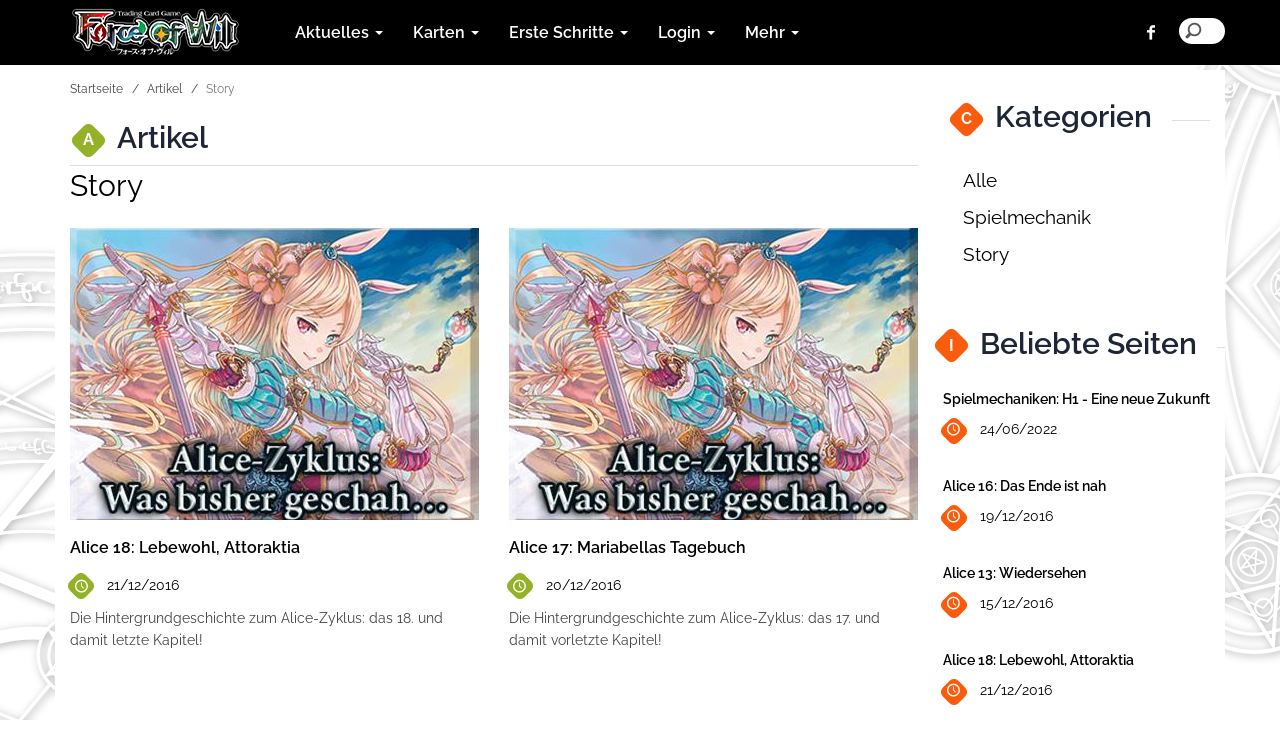

--- FILE ---
content_type: text/html; charset=utf-8
request_url: https://www.fowsystem.com/de/Artikel?s=Story
body_size: 10147
content:

<!DOCTYPE html>
<html lang="fr-fr">
<head>
    <meta charset="utf-8">
    <meta http-equiv="X-UA-Compatible" content="IE=edge">
    <meta name="viewport" content="width=device-width, initial-scale=1">
    <meta name="description">
    <meta name="author" content="Distrib">
    <meta property="og:title" content="https://www.fowsystem.com/de - Artikel" />
    <meta property="og:type" content="website" />
    <meta property="og:image" />
   
    <meta property="og:url" content="https://www.fowsystem.com/de/Artikel?s=Story" />
    <meta property="og:site_name" content="Fowtcg.it" />
    <meta property="og:description" />
    <meta property="fb:app_id" content="823051444386462" />
    <meta name="twitter:widgets:csp" content="on">
    <link rel="apple-touch-icon" sizes="57x57" href="/de/Content/favicon/apple-icon-57x57.png">
    <link rel="apple-touch-icon" sizes="60x60" href="/de/Content/favicon/apple-icon-60x60.png">
    <link rel="apple-touch-icon" sizes="72x72" href="/de/Content/favicon/apple-icon-72x72.png">
    <link rel="apple-touch-icon" sizes="76x76" href="/de/Content/favicon/apple-icon-76x76.png">
    <link rel="apple-touch-icon" sizes="114x114" href="/de/Content/favicon/apple-icon-114x114.png">
    <link rel="apple-touch-icon" sizes="120x120" href="/de/Content/favicon/apple-icon-120x120.png">
    <link rel="apple-touch-icon" sizes="144x144" href="/de/Content/favicon/apple-icon-144x144.png">
    <link rel="apple-touch-icon" sizes="152x152" href="/de/Content/favicon/apple-icon-152x152.png">
    <link rel="apple-touch-icon" sizes="180x180" href="/de/Content/favicon/apple-icon-180x180.png">
    <link rel="icon" type="image/png" sizes="192x192" href="/de/Content/favicon/android-icon-192x192.png">
    <link rel="icon" type="image/png" sizes="32x32" href="/de/Content/favicon/favicon-32x32.png">
    <link rel="icon" type="image/png" sizes="96x96" href="/de/Content/favicon/favicon-96x96.png">
    <link rel="icon" type="image/png" sizes="16x16" href="/de/Content/favicon/favicon-16x16.png">
    <link rel="manifest" href="/de/Content/favicon/manifest.json">
    <link rel="alternate" type="application/atom+xml" title="Feed - https://www.fowsystem.com/de" href="/feed">
    <meta name="msapplication-TileColor" content="#ffffff">
    <meta name="msapplication-TileImage" content="/de/Content/favicon/ms-icon-144x144.png">
    <meta name="theme-color" content="#ffffff">

    <title>https://www.fowsystem.com/de - Artikel</title>

    <!-- Bootstrap core CSS -->
    <link href="/de/Content/cssnew/bootstrap.css" rel="stylesheet">

    <!-- Custom styles for this template -->
    <link href="/de/Content/cssnew/main.css?v=2" rel="stylesheet">
    <link rel="stylesheet" href="/de/Content/cssnew/animation.css"><!--[if IE 7]><link rel="stylesheet" href="css/fontello-ie7.css"><![endif]-->
    <link rel="stylesheet" href="/de/Content/cssnew/fontello.css">
    <link rel="stylesheet" href="/de/Content/cssnew/font-awesome.min.css">
    <link href="https://cdn.datatables.net/1.10.10/css/dataTables.bootstrap.min.css" rel="stylesheet">
    <link rel="stylesheet" type="text/css" href="/de/Content/cssnew/responsive.bootstrap.min.css">
    <link rel="stylesheet" href="/de/Content/cssnew/rrssb.css" />


    <!--<link rel="stylesheet" href="css/youmax.css"/>-->
</head>
<body>
    <div id="fb-root"></div>
    <script>
        (function (d, s, id) {
            var js, fjs = d.getElementsByTagName(s)[0];
            if (d.getElementById(id)) return;
            js = d.createElement(s); js.id = id;
            js.src = "//connect.facebook.net/it_IT/sdk.js#xfbml=1&version=v2.7&appId=1604330499858342";
            fjs.parentNode.insertBefore(js, fjs);
        }(document, 'script', 'facebook-jssdk'));</script>

    <div class="container-fluid headerbar navbar-fixed-top">
        <div class="container clearfix">

            <header>
                <nav class="navbar navbar-default">
                    <div class="row">
                        <div class="navbar-header">
                            <button type="button" class="navbar-toggle collapsed" data-toggle="collapse" data-target="#navbar" aria-expanded="false" aria-controls="navbar">
                                <span class="sr-only">Toggle navigation</span>
                                <span class="icon-bar"></span>
                                <span class="icon-bar"></span>
                                <span class="icon-bar"></span>
                            </button>

                            <a class="navbar-brand" href="https://www.fowsystem.com/de">
                                <img alt="Home Page" src="/de/img/logo_fow_new.jpg">
                            </a>

                        </div>
                        <div id="navbar" class="navbar-collapse collapse">
                            <ul class="nav navbar-nav">



                                <li class="dropdown">
                                    <a href="#" class="dropdown-toggle" data-toggle="dropdown" role="button" aria-haspopup="true" aria-expanded="false">Aktuelles <span class="caret"></span></a>
                                    <ul class="dropdown-menu">
                                        <li><a href="/de/Artikel">Artikel</a></li>
                                        <li><a href="/de/Turnierserien">Turnierserien</a></li>
                                        <li><a href="/de/Produkte">Produkte</a></li>
                                        
                                        <li><a href="/de/Coverage">Coverage</a></li>
                                    </ul>
                                </li>

                                <li class="dropdown">
                                    <a href="#" class="dropdown-toggle" data-toggle="dropdown" role="button" aria-haspopup="true" aria-expanded="false">Karten <span class="caret"></span></a>
                                    <ul class="dropdown-menu">
                                        <li><a href="/de/Kartendatenbank">Kartendatenbank</a></li>

                                        
                                        <li><a href="/de/articles_int?uid=09PtTc5EE0pYoCPhhoOhAQ%3d%3d">Liste der Verbotenen Karten</a></li>
                                    </ul>
                                </li>

                                <li class="dropdown">
                                    <a href="#" class="dropdown-toggle" data-toggle="dropdown" role="button" aria-haspopup="true" aria-expanded="false">Erste Schritte <span class="caret"></span></a>
                                    <ul class="dropdown-menu">
                                        
                                        <li><a href="/de/Geschaefte">OP-Gesch&#228;fte</a></li>
                                        <li><a href="/de/Neu_bei_FOW">Neu bei FOW?</a></li>
                                    </ul>
                                </li>
                                <li class="dropdown">
                                    <a href="#" class="dropdown-toggle" data-toggle="dropdown" role="button" aria-haspopup="true" aria-expanded="false">Login <span class="caret"></span></a>
                                    <ul class="dropdown-menu">
                                        
                                        <li><a href="/de/admin">TO-Login</a></li>
                                        
                                    </ul>
                                </li>
                                <li class="dropdown">
                                    <a href="#" class="dropdown-toggle" data-toggle="dropdown" role="button" aria-haspopup="true" aria-expanded="false">Mehr <span class="caret"></span></a>
                                    <ul class="dropdown-menu">
                                        <li><a href="/de/Download-Bereich">Download-Bereich</a></li>
                                        <li><a href="/de/Datenschutz">Datenschutz</a></li>
                                        <li><a href="/de/impressum">Impressum</a></li>
                                        <li><a href="/de/NUTZUNGSBEDINGUNGEN">Nutzungsbedingungen</a></li>
                                    </ul>
                                </li>
                            </ul>

                            <ul class="nav navbar-nav navbar-right toolbar">

                                <li><a href="https://www.facebook.com/FoWTCGde/" class="demo-icon icon-facebook social-icons"></a></li>
                                
                                
                                <li>
                                    <div class="search-block">
                                        <form action="/de/search" method="get">
                                            <input type="search" placeholder="Inhalte dieser FOW-Onlineplattform durchsuchen" name="t">
                                        </form>
                                    </div>
                                </li>
                            </ul>
                        </div><!--/.nav-collapse -->
                    </div><!--/.container-fluid -->
                </nav>

            </header>

        </div>
    </div>
    
    

<div class="container padnav">
    <div class="row">
        <section class="col-md-9 col-sm-12 section-main-content">




            <ol class="breadcrumb">
                <li><a href="https://www.fowsystem.com/de">Startseite</a></li>
                <li><a href="https://www.fowsystem.com/de/Artikel">Artikel</a></li>
                <li class="active">Story</li>
            </ol>


            <div class="row">
                <section class="col-lg-12 col-md-12 section-block-v1 section-category-list2">
                    <!-- HEADLINE -->
                    <div class="headline-row">
                        <h1 class="section-title caticon sbx"><i>A</i><span Class="articoli"></span>Artikel</h1>
                        <h2>Story</h2>
 
                    </div>
                    <!--mostra solo per mobile-->
                    <div Class="visible-xs sidebar-trending">

                        <h3 Class="section-title sbx">Kategorien</h3>
                        <form method = "get" id="formselect">
                            <SELECT NAME = "s" id="sottocat" Class="form-control">
                                <option value = "" >Alle</option>

                                <option value = "Spielmechanik" >Spielmechanik</Option>


                                <option value = "Story"  selected=&quot;selected&quot; >Story</Option>


                            </SELECT>
                        </form>
                        <br> <br> <br>
                    </div>



                    <!--fine mostra solo per mobile-->




                    <div Class="row thumb-medium-with-content">
                        <div id = "corpoarticoli" >

                            <!-- Post -->
                            <article Class="col-md-6 col-sm-6 col-xs-12 post post-spacer">
                                <a href = "https://www.fowsystem.com/de/Artikel/464/Alice-18-Lebewohl--Attoraktia">
                                    <div Class="entry-header">
                                        <img Class="img-responsive" src="https://www.fowsystem.com/de/thumbnailc?image=/de/Images/QB66WSDoyX2teuzqUMLyaQ==/images/Rubriken/FOW_Rubrikbild_Story_Alice.jpg&Height=292&Width=409&ForceAspect=true" alt="Alice 18: Lebewohl,  Attoraktia">
                                    </div>
                                </a>
                                <div Class="post-txt" style="min-height:180px;">
                                    <h3> <a href = "https://www.fowsystem.com/de/Artikel/464/Alice-18-Lebewohl--Attoraktia" Class="title">Alice 18: Lebewohl,  Attoraktia</a></h3>
                                    <a href = "https://www.fowsystem.com/de/Artikel/464/Alice-18-Lebewohl--Attoraktia" Class="caticon icon-space-medium"><i Class="icon-clock"></i><span Class="articoli"></span>21/12/2016</a>
                                    <p Class="hidden-xs">Die Hintergrundgeschichte zum Alice-Zyklus: das 18. und damit letzte Kapitel!
</p>
                                </div>
                            </article>

                            <!-- Post -->
                            <article Class="col-md-6 col-sm-6 col-xs-12 post post-spacer">
                                <a href = "https://www.fowsystem.com/de/Artikel/456/Alice-17-Mariabellas-Tagebuch">
                                    <div Class="entry-header">
                                        <img Class="img-responsive" src="https://www.fowsystem.com/de/thumbnailc?image=/de/Images/QB66WSDoyX2teuzqUMLyaQ==/images/Rubriken/FOW_Rubrikbild_Story_Alice.jpg&Height=292&Width=409&ForceAspect=true" alt="Alice 17: Mariabellas Tagebuch">
                                    </div>
                                </a>
                                <div Class="post-txt" style="min-height:180px;">
                                    <h3> <a href = "https://www.fowsystem.com/de/Artikel/456/Alice-17-Mariabellas-Tagebuch" Class="title">Alice 17: Mariabellas Tagebuch</a></h3>
                                    <a href = "https://www.fowsystem.com/de/Artikel/456/Alice-17-Mariabellas-Tagebuch" Class="caticon icon-space-medium"><i Class="icon-clock"></i><span Class="articoli"></span>20/12/2016</a>
                                    <p Class="hidden-xs">Die Hintergrundgeschichte zum Alice-Zyklus: das 17. und damit vorletzte Kapitel!
</p>
                                </div>
                            </article>

                            <!-- Post -->
                            <article Class="col-md-6 col-sm-6 col-xs-12 post post-spacer">
                                <a href = "https://www.fowsystem.com/de/Artikel/452/Alice-16-Das-Ende-ist-nah">
                                    <div Class="entry-header">
                                        <img Class="img-responsive" src="https://www.fowsystem.com/de/thumbnailc?image=/de/Images/QB66WSDoyX2teuzqUMLyaQ==/images/Rubriken/FOW_Rubrikbild_Story_Alice.jpg&Height=292&Width=409&ForceAspect=true" alt="Alice 16: Das Ende ist nah">
                                    </div>
                                </a>
                                <div Class="post-txt" style="min-height:180px;">
                                    <h3> <a href = "https://www.fowsystem.com/de/Artikel/452/Alice-16-Das-Ende-ist-nah" Class="title">Alice 16: Das Ende ist nah</a></h3>
                                    <a href = "https://www.fowsystem.com/de/Artikel/452/Alice-16-Das-Ende-ist-nah" Class="caticon icon-space-medium"><i Class="icon-clock"></i><span Class="articoli"></span>19/12/2016</a>
                                    <p Class="hidden-xs">Die Hintergrundgeschichte zum Alice-Zyklus: das 16. Kapitel!
</p>
                                </div>
                            </article>

                            <!-- Post -->
                            <article Class="col-md-6 col-sm-6 col-xs-12 post post-spacer">
                                <a href = "https://www.fowsystem.com/de/Artikel/451/Alice-15-Zusammenbruch">
                                    <div Class="entry-header">
                                        <img Class="img-responsive" src="https://www.fowsystem.com/de/thumbnailc?image=/de/Images/QB66WSDoyX2teuzqUMLyaQ==/images/Rubriken/FOW_Rubrikbild_Story_Alice.jpg&Height=292&Width=409&ForceAspect=true" alt="Alice 15: Zusammenbruch">
                                    </div>
                                </a>
                                <div Class="post-txt" style="min-height:180px;">
                                    <h3> <a href = "https://www.fowsystem.com/de/Artikel/451/Alice-15-Zusammenbruch" Class="title">Alice 15: Zusammenbruch</a></h3>
                                    <a href = "https://www.fowsystem.com/de/Artikel/451/Alice-15-Zusammenbruch" Class="caticon icon-space-medium"><i Class="icon-clock"></i><span Class="articoli"></span>18/12/2016</a>
                                    <p Class="hidden-xs">Die Hintergrundgeschichte zum Alice-Zyklus: das 15. Kapitel!
</p>
                                </div>
                            </article>

                            <!-- Post -->
                            <article Class="col-md-6 col-sm-6 col-xs-12 post post-spacer">
                                <a href = "https://www.fowsystem.com/de/Artikel/450/Alice-14-Die-Schlacht-beginnt">
                                    <div Class="entry-header">
                                        <img Class="img-responsive" src="https://www.fowsystem.com/de/thumbnailc?image=/de/Images/QB66WSDoyX2teuzqUMLyaQ==/images/Rubriken/FOW_Rubrikbild_Story_Alice.jpg&Height=292&Width=409&ForceAspect=true" alt="Alice 14: Die Schlacht beginnt">
                                    </div>
                                </a>
                                <div Class="post-txt" style="min-height:180px;">
                                    <h3> <a href = "https://www.fowsystem.com/de/Artikel/450/Alice-14-Die-Schlacht-beginnt" Class="title">Alice 14: Die Schlacht beginnt</a></h3>
                                    <a href = "https://www.fowsystem.com/de/Artikel/450/Alice-14-Die-Schlacht-beginnt" Class="caticon icon-space-medium"><i Class="icon-clock"></i><span Class="articoli"></span>17/12/2016</a>
                                    <p Class="hidden-xs">Die Hintergrundgeschichte zum Alice-Zyklus: das 14. Kapitel!
</p>
                                </div>
                            </article>

                            <!-- Post -->
                            <article Class="col-md-6 col-sm-6 col-xs-12 post post-spacer">
                                <a href = "https://www.fowsystem.com/de/Artikel/279/Alice-13-Wiedersehen">
                                    <div Class="entry-header">
                                        <img Class="img-responsive" src="https://www.fowsystem.com/de/thumbnailc?image=/de/Images/QB66WSDoyX2teuzqUMLyaQ==/images/Rubriken/FOW_Rubrikbild_Story_Alice.jpg&Height=292&Width=409&ForceAspect=true" alt="Alice 13: Wiedersehen">
                                    </div>
                                </a>
                                <div Class="post-txt" style="min-height:180px;">
                                    <h3> <a href = "https://www.fowsystem.com/de/Artikel/279/Alice-13-Wiedersehen" Class="title">Alice 13: Wiedersehen</a></h3>
                                    <a href = "https://www.fowsystem.com/de/Artikel/279/Alice-13-Wiedersehen" Class="caticon icon-space-medium"><i Class="icon-clock"></i><span Class="articoli"></span>15/12/2016</a>
                                    <p Class="hidden-xs">Die Hintergrundgeschichte zum Alice-Zyklus: das 13. Kapitel!
</p>
                                </div>
                            </article>

                            <!-- Post -->
                            <article Class="col-md-6 col-sm-6 col-xs-12 post post-spacer">
                                <a href = "https://www.fowsystem.com/de/Artikel/278/Alice-12-Befreiung">
                                    <div Class="entry-header">
                                        <img Class="img-responsive" src="https://www.fowsystem.com/de/thumbnailc?image=/de/Images/QB66WSDoyX2teuzqUMLyaQ==/images/Rubriken/FOW_Rubrikbild_Story_Alice.jpg&Height=292&Width=409&ForceAspect=true" alt="Alice 12: Befreiung">
                                    </div>
                                </a>
                                <div Class="post-txt" style="min-height:180px;">
                                    <h3> <a href = "https://www.fowsystem.com/de/Artikel/278/Alice-12-Befreiung" Class="title">Alice 12: Befreiung</a></h3>
                                    <a href = "https://www.fowsystem.com/de/Artikel/278/Alice-12-Befreiung" Class="caticon icon-space-medium"><i Class="icon-clock"></i><span Class="articoli"></span>15/12/2016</a>
                                    <p Class="hidden-xs">Die Hintergrundgeschichte zum Alice-Zyklus: das 12. Kapitel!
</p>
                                </div>
                            </article>

                            <!-- Post -->
                            <article Class="col-md-6 col-sm-6 col-xs-12 post post-spacer">
                                <a href = "https://www.fowsystem.com/de/Artikel/277/Alice-11-Bedenken">
                                    <div Class="entry-header">
                                        <img Class="img-responsive" src="https://www.fowsystem.com/de/thumbnailc?image=/de/Images/QB66WSDoyX2teuzqUMLyaQ==/images/Rubriken/FOW_Rubrikbild_Story_Alice.jpg&Height=292&Width=409&ForceAspect=true" alt="Alice 11: Bedenken">
                                    </div>
                                </a>
                                <div Class="post-txt" style="min-height:180px;">
                                    <h3> <a href = "https://www.fowsystem.com/de/Artikel/277/Alice-11-Bedenken" Class="title">Alice 11: Bedenken</a></h3>
                                    <a href = "https://www.fowsystem.com/de/Artikel/277/Alice-11-Bedenken" Class="caticon icon-space-medium"><i Class="icon-clock"></i><span Class="articoli"></span>15/12/2016</a>
                                    <p Class="hidden-xs">Die Hintergrundgeschichte zum Alice-Zyklus: das 11. Kapitel!
</p>
                                </div>
                            </article>

                            <!-- Post -->
                            <article Class="col-md-6 col-sm-6 col-xs-12 post post-spacer">
                                <a href = "https://www.fowsystem.com/de/Artikel/60/Alice-10-Eine-Begegnung-von-Licht-und-Schatten">
                                    <div Class="entry-header">
                                        <img Class="img-responsive" src="https://www.fowsystem.com/de/thumbnailc?image=/de/Images/QB66WSDoyX2teuzqUMLyaQ==/images/Rubriken/FOW_Rubrikbild_Story_Alice.jpg&Height=292&Width=409&ForceAspect=true" alt="Alice 10: Eine Begegnung von Licht und Schatten">
                                    </div>
                                </a>
                                <div Class="post-txt" style="min-height:180px;">
                                    <h3> <a href = "https://www.fowsystem.com/de/Artikel/60/Alice-10-Eine-Begegnung-von-Licht-und-Schatten" Class="title">Alice 10: Eine Begegnung von Licht und Schatten</a></h3>
                                    <a href = "https://www.fowsystem.com/de/Artikel/60/Alice-10-Eine-Begegnung-von-Licht-und-Schatten" Class="caticon icon-space-medium"><i Class="icon-clock"></i><span Class="articoli"></span>15/11/2016</a>
                                    <p Class="hidden-xs">Die Hintergrundgeschichte zum Alice-Zyklus: das 10. Kapitel!
</p>
                                </div>
                            </article>

                            <!-- Post -->
                            <article Class="col-md-6 col-sm-6 col-xs-12 post post-spacer">
                                <a href = "https://www.fowsystem.com/de/Artikel/59/Alice-9-Shions-Gebrll">
                                    <div Class="entry-header">
                                        <img Class="img-responsive" src="https://www.fowsystem.com/de/thumbnailc?image=/de/Images/QB66WSDoyX2teuzqUMLyaQ==/images/Rubriken/FOW_Rubrikbild_Story_Alice.jpg&Height=292&Width=409&ForceAspect=true" alt="Alice 9: Shions Gebr&#252;ll">
                                    </div>
                                </a>
                                <div Class="post-txt" style="min-height:180px;">
                                    <h3> <a href = "https://www.fowsystem.com/de/Artikel/59/Alice-9-Shions-Gebrll" Class="title">Alice 9: Shions Gebr&#252;ll</a></h3>
                                    <a href = "https://www.fowsystem.com/de/Artikel/59/Alice-9-Shions-Gebrll" Class="caticon icon-space-medium"><i Class="icon-clock"></i><span Class="articoli"></span>08/11/2016</a>
                                    <p Class="hidden-xs">Die Hintergrundgeschichte zum Alice-Zyklus: das 9. Kapitel!
</p>
                                </div>
                            </article>

                            <!-- Post -->
                            <article Class="col-md-6 col-sm-6 col-xs-12 post post-spacer">
                                <a href = "https://www.fowsystem.com/de/Artikel/58/Alice-8-Shion-und-Valentina">
                                    <div Class="entry-header">
                                        <img Class="img-responsive" src="https://www.fowsystem.com/de/thumbnailc?image=/de/Images/QB66WSDoyX2teuzqUMLyaQ==/images/Rubriken/FOW_Rubrikbild_Story_Alice.jpg&Height=292&Width=409&ForceAspect=true" alt="Alice 8: Shion und Valentina">
                                    </div>
                                </a>
                                <div Class="post-txt" style="min-height:180px;">
                                    <h3> <a href = "https://www.fowsystem.com/de/Artikel/58/Alice-8-Shion-und-Valentina" Class="title">Alice 8: Shion und Valentina</a></h3>
                                    <a href = "https://www.fowsystem.com/de/Artikel/58/Alice-8-Shion-und-Valentina" Class="caticon icon-space-medium"><i Class="icon-clock"></i><span Class="articoli"></span>01/11/2016</a>
                                    <p Class="hidden-xs">Die Hintergrundgeschichte zum Alice-Zyklus: das 8. Kapitel!
</p>
                                </div>
                            </article>

                            <!-- Post -->
                            <article Class="col-md-6 col-sm-6 col-xs-12 post post-spacer">
                                <a href = "https://www.fowsystem.com/de/Artikel/57/Alice-7-Pricia-und-Maribel">
                                    <div Class="entry-header">
                                        <img Class="img-responsive" src="https://www.fowsystem.com/de/thumbnailc?image=/de/Images/QB66WSDoyX2teuzqUMLyaQ==/images/Rubriken/FOW_Rubrikbild_Story_Alice.jpg&Height=292&Width=409&ForceAspect=true" alt="Alice 7: Pricia und Maribel">
                                    </div>
                                </a>
                                <div Class="post-txt" style="min-height:180px;">
                                    <h3> <a href = "https://www.fowsystem.com/de/Artikel/57/Alice-7-Pricia-und-Maribel" Class="title">Alice 7: Pricia und Maribel</a></h3>
                                    <a href = "https://www.fowsystem.com/de/Artikel/57/Alice-7-Pricia-und-Maribel" Class="caticon icon-space-medium"><i Class="icon-clock"></i><span Class="articoli"></span>02/06/2016</a>
                                    <p Class="hidden-xs">Die Hintergrundgeschichte zum Alice-Zyklus: das&nbsp;7. Kapitel!
</p>
                                </div>
                            </article>

                            <!-- Post -->
                            <article Class="col-md-6 col-sm-6 col-xs-12 post post-spacer">
                                <a href = "https://www.fowsystem.com/de/Artikel/56/Alice-6-Erwachen">
                                    <div Class="entry-header">
                                        <img Class="img-responsive" src="https://www.fowsystem.com/de/thumbnailc?image=/de/Images/QB66WSDoyX2teuzqUMLyaQ==/images/Rubriken/FOW_Rubrikbild_Story_Alice.jpg&Height=292&Width=409&ForceAspect=true" alt="Alice 6: Erwachen">
                                    </div>
                                </a>
                                <div Class="post-txt" style="min-height:180px;">
                                    <h3> <a href = "https://www.fowsystem.com/de/Artikel/56/Alice-6-Erwachen" Class="title">Alice 6: Erwachen</a></h3>
                                    <a href = "https://www.fowsystem.com/de/Artikel/56/Alice-6-Erwachen" Class="caticon icon-space-medium"><i Class="icon-clock"></i><span Class="articoli"></span>01/06/2016</a>
                                    <p Class="hidden-xs">Die Hintergrundgeschichte zum Alice-Zyklus: das 6. Kapitel!
</p>
                                </div>
                            </article>

                            <!-- Post -->
                            <article Class="col-md-6 col-sm-6 col-xs-12 post post-spacer">
                                <a href = "https://www.fowsystem.com/de/Artikel/55/Alice-5-Hungrige-Schatten">
                                    <div Class="entry-header">
                                        <img Class="img-responsive" src="https://www.fowsystem.com/de/thumbnailc?image=/de/Images/QB66WSDoyX2teuzqUMLyaQ==/images/Rubriken/FOW_Rubrikbild_Story_Alice.jpg&Height=292&Width=409&ForceAspect=true" alt="Alice 5: Hungrige Schatten">
                                    </div>
                                </a>
                                <div Class="post-txt" style="min-height:180px;">
                                    <h3> <a href = "https://www.fowsystem.com/de/Artikel/55/Alice-5-Hungrige-Schatten" Class="title">Alice 5: Hungrige Schatten</a></h3>
                                    <a href = "https://www.fowsystem.com/de/Artikel/55/Alice-5-Hungrige-Schatten" Class="caticon icon-space-medium"><i Class="icon-clock"></i><span Class="articoli"></span>05/05/2016</a>
                                    <p Class="hidden-xs">Die Hintergrundgeschichte zum Alice-Zyklus: das 5. Kapitel!
</p>
                                </div>
                            </article>

                            <!-- Post -->
                            <article Class="col-md-6 col-sm-6 col-xs-12 post post-spacer">
                                <a href = "https://www.fowsystem.com/de/Artikel/54/Alice-4-Blazer-Rckkehr">
                                    <div Class="entry-header">
                                        <img Class="img-responsive" src="https://www.fowsystem.com/de/thumbnailc?image=/de/Images/QB66WSDoyX2teuzqUMLyaQ==/images/Rubriken/FOW_Rubrikbild_Story_Alice.jpg&Height=292&Width=409&ForceAspect=true" alt="Alice 4: Blazer R&#252;ckkehr">
                                    </div>
                                </a>
                                <div Class="post-txt" style="min-height:180px;">
                                    <h3> <a href = "https://www.fowsystem.com/de/Artikel/54/Alice-4-Blazer-Rckkehr" Class="title">Alice 4: Blazer R&#252;ckkehr</a></h3>
                                    <a href = "https://www.fowsystem.com/de/Artikel/54/Alice-4-Blazer-Rckkehr" Class="caticon icon-space-medium"><i Class="icon-clock"></i><span Class="articoli"></span>04/05/2016</a>
                                    <p Class="hidden-xs">Die Hintergrundgeschichte zum Alice-Zyklus: das 4. Kapitel!
</p>
                                </div>
                            </article>

                            <!-- Post -->
                            <article Class="col-md-6 col-sm-6 col-xs-12 post post-spacer">
                                <a href = "https://www.fowsystem.com/de/Artikel/53/Alice-3-Die-Einberufung-der-Versammlung">
                                    <div Class="entry-header">
                                        <img Class="img-responsive" src="https://www.fowsystem.com/de/thumbnailc?image=/de/Images/QB66WSDoyX2teuzqUMLyaQ==/images/Rubriken/FOW_Rubrikbild_Story_Alice.jpg&Height=292&Width=409&ForceAspect=true" alt="Alice 3: Die Einberufung der Versammlung">
                                    </div>
                                </a>
                                <div Class="post-txt" style="min-height:180px;">
                                    <h3> <a href = "https://www.fowsystem.com/de/Artikel/53/Alice-3-Die-Einberufung-der-Versammlung" Class="title">Alice 3: Die Einberufung der Versammlung</a></h3>
                                    <a href = "https://www.fowsystem.com/de/Artikel/53/Alice-3-Die-Einberufung-der-Versammlung" Class="caticon icon-space-medium"><i Class="icon-clock"></i><span Class="articoli"></span>03/05/2016</a>
                                    <p Class="hidden-xs">Die Hintergrundgeschichte zum Alice-Zyklus: das 3. Kapitel!
</p>
                                </div>
                            </article>

                            <!-- Post -->
                            <article Class="col-md-6 col-sm-6 col-xs-12 post post-spacer">
                                <a href = "https://www.fowsystem.com/de/Artikel/52/Alice-2-Shangri-La-Paradies-im-Ozean">
                                    <div Class="entry-header">
                                        <img Class="img-responsive" src="https://www.fowsystem.com/de/thumbnailc?image=/de/Images/QB66WSDoyX2teuzqUMLyaQ==/images/Rubriken/FOW_Rubrikbild_Story_Alice.jpg&Height=292&Width=409&ForceAspect=true" alt="Alice 2: Shangri-La, Paradies im Ozean">
                                    </div>
                                </a>
                                <div Class="post-txt" style="min-height:180px;">
                                    <h3> <a href = "https://www.fowsystem.com/de/Artikel/52/Alice-2-Shangri-La-Paradies-im-Ozean" Class="title">Alice 2: Shangri-La, Paradies im Ozean</a></h3>
                                    <a href = "https://www.fowsystem.com/de/Artikel/52/Alice-2-Shangri-La-Paradies-im-Ozean" Class="caticon icon-space-medium"><i Class="icon-clock"></i><span Class="articoli"></span>02/05/2016</a>
                                    <p Class="hidden-xs">Die Hintergrundgeschichte zum Alice-Zyklus: das 2. Kapitel!
</p>
                                </div>
                            </article>

                            <!-- Post -->
                            <article Class="col-md-6 col-sm-6 col-xs-12 post post-spacer">
                                <a href = "https://www.fowsystem.com/de/Artikel/51/Alice-1-Faria-und-das-mysterise-Mdchen">
                                    <div Class="entry-header">
                                        <img Class="img-responsive" src="https://www.fowsystem.com/de/thumbnailc?image=/de/Images/QB66WSDoyX2teuzqUMLyaQ==/images/Rubriken/FOW_Rubrikbild_Story_Alice.jpg&Height=292&Width=409&ForceAspect=true" alt="Alice 1: Faria und das mysteri&#246;se M&#228;dchen">
                                    </div>
                                </a>
                                <div Class="post-txt" style="min-height:180px;">
                                    <h3> <a href = "https://www.fowsystem.com/de/Artikel/51/Alice-1-Faria-und-das-mysterise-Mdchen" Class="title">Alice 1: Faria und das mysteri&#246;se M&#228;dchen</a></h3>
                                    <a href = "https://www.fowsystem.com/de/Artikel/51/Alice-1-Faria-und-das-mysterise-Mdchen" Class="caticon icon-space-medium"><i Class="icon-clock"></i><span Class="articoli"></span>01/05/2016</a>
                                    <p Class="hidden-xs">Die Hintergrundgeschichte zum Alice-Zyklus: das 1. Kapitel!
</p>
                                </div>
                            </article>

                            <!-- Post -->
                            <article Class="col-md-6 col-sm-6 col-xs-12 post post-spacer">
                                <a href = "https://www.fowsystem.com/de/Artikel/49/Kapitel-13-Das-Schicksal-nimmt-seinen-Lauf">
                                    <div Class="entry-header">
                                        <img Class="img-responsive" src="https://www.fowsystem.com/de/thumbnailc?image=/de/Images/QB66WSDoyX2teuzqUMLyaQ==/images/Rubriken/FOW_Rubrikbild_Story_Grimm.jpg&Height=292&Width=409&ForceAspect=true" alt="Kapitel 13: Das Schicksal nimmt seinen Lauf">
                                    </div>
                                </a>
                                <div Class="post-txt" style="min-height:180px;">
                                    <h3> <a href = "https://www.fowsystem.com/de/Artikel/49/Kapitel-13-Das-Schicksal-nimmt-seinen-Lauf" Class="title">Kapitel 13: Das Schicksal nimmt seinen Lauf</a></h3>
                                    <a href = "https://www.fowsystem.com/de/Artikel/49/Kapitel-13-Das-Schicksal-nimmt-seinen-Lauf" Class="caticon icon-space-medium"><i Class="icon-clock"></i><span Class="articoli"></span>13/03/2016</a>
                                    <p Class="hidden-xs">Die Hintergrundgeschichte zum Grimm-Zyklus: das letzte Kapitel!
</p>
                                </div>
                            </article>

                            <!-- Post -->
                            <article Class="col-md-6 col-sm-6 col-xs-12 post post-spacer">
                                <a href = "https://www.fowsystem.com/de/Artikel/48/Kapitel-12-Scheherazades-letzte-Nacht">
                                    <div Class="entry-header">
                                        <img Class="img-responsive" src="https://www.fowsystem.com/de/thumbnailc?image=/de/Images/QB66WSDoyX2teuzqUMLyaQ==/images/Rubriken/FOW_Rubrikbild_Story_Grimm.jpg&Height=292&Width=409&ForceAspect=true" alt="Kapitel 12: Scheherazades letzte Nacht">
                                    </div>
                                </a>
                                <div Class="post-txt" style="min-height:180px;">
                                    <h3> <a href = "https://www.fowsystem.com/de/Artikel/48/Kapitel-12-Scheherazades-letzte-Nacht" Class="title">Kapitel 12: Scheherazades letzte Nacht</a></h3>
                                    <a href = "https://www.fowsystem.com/de/Artikel/48/Kapitel-12-Scheherazades-letzte-Nacht" Class="caticon icon-space-medium"><i Class="icon-clock"></i><span Class="articoli"></span>12/03/2016</a>
                                    <p Class="hidden-xs">Die Hintergrundgeschichte zum Grimm-Zyklus: das vorletzte Kapitel!
</p>
                                </div>
                            </article>

                            <!-- Post -->
                            <article Class="col-md-6 col-sm-6 col-xs-12 post post-spacer">
                                <a href = "https://www.fowsystem.com/de/Artikel/47/Kapitel-11-Ritual-der-Jahrtausende">
                                    <div Class="entry-header">
                                        <img Class="img-responsive" src="https://www.fowsystem.com/de/thumbnailc?image=/de/Images/QB66WSDoyX2teuzqUMLyaQ==/images/Rubriken/FOW_Rubrikbild_Story_Grimm.jpg&Height=292&Width=409&ForceAspect=true" alt="Kapitel 11: Ritual der Jahrtausende">
                                    </div>
                                </a>
                                <div Class="post-txt" style="min-height:180px;">
                                    <h3> <a href = "https://www.fowsystem.com/de/Artikel/47/Kapitel-11-Ritual-der-Jahrtausende" Class="title">Kapitel 11: Ritual der Jahrtausende</a></h3>
                                    <a href = "https://www.fowsystem.com/de/Artikel/47/Kapitel-11-Ritual-der-Jahrtausende" Class="caticon icon-space-medium"><i Class="icon-clock"></i><span Class="articoli"></span>11/03/2016</a>
                                    <p Class="hidden-xs">Die Hintergrundgeschichte zum Grimm-Zyklus: das 11. Kapitel!
</p>
                                </div>
                            </article>

                            <!-- Post -->
                            <article Class="col-md-6 col-sm-6 col-xs-12 post post-spacer">
                                <a href = "https://www.fowsystem.com/de/Artikel/46/Kapitel-10-Scheherazades-dritte-Nacht">
                                    <div Class="entry-header">
                                        <img Class="img-responsive" src="https://www.fowsystem.com/de/thumbnailc?image=/de/Images/QB66WSDoyX2teuzqUMLyaQ==/images/Rubriken/FOW_Rubrikbild_Story_Grimm.jpg&Height=292&Width=409&ForceAspect=true" alt="Kapitel 10: Scheherazades dritte Nacht">
                                    </div>
                                </a>
                                <div Class="post-txt" style="min-height:180px;">
                                    <h3> <a href = "https://www.fowsystem.com/de/Artikel/46/Kapitel-10-Scheherazades-dritte-Nacht" Class="title">Kapitel 10: Scheherazades dritte Nacht</a></h3>
                                    <a href = "https://www.fowsystem.com/de/Artikel/46/Kapitel-10-Scheherazades-dritte-Nacht" Class="caticon icon-space-medium"><i Class="icon-clock"></i><span Class="articoli"></span>10/03/2016</a>
                                    <p Class="hidden-xs">Die Hintergrundgeschichte zum Grimm-Zyklus: das 10. Kapitel!
</p>
                                </div>
                            </article>

                            <!-- Post -->
                            <article Class="col-md-6 col-sm-6 col-xs-12 post post-spacer">
                                <a href = "https://www.fowsystem.com/de/Artikel/45/Kapitel-9-Scheherazades-zweite-Nacht">
                                    <div Class="entry-header">
                                        <img Class="img-responsive" src="https://www.fowsystem.com/de/thumbnailc?image=/de/Images/QB66WSDoyX2teuzqUMLyaQ==/images/Rubriken/FOW_Rubrikbild_Story_Grimm.jpg&Height=292&Width=409&ForceAspect=true" alt="Kapitel 9: Scheherazades zweite Nacht">
                                    </div>
                                </a>
                                <div Class="post-txt" style="min-height:180px;">
                                    <h3> <a href = "https://www.fowsystem.com/de/Artikel/45/Kapitel-9-Scheherazades-zweite-Nacht" Class="title">Kapitel 9: Scheherazades zweite Nacht</a></h3>
                                    <a href = "https://www.fowsystem.com/de/Artikel/45/Kapitel-9-Scheherazades-zweite-Nacht" Class="caticon icon-space-medium"><i Class="icon-clock"></i><span Class="articoli"></span>09/03/2016</a>
                                    <p Class="hidden-xs">Die Hintergrundgeschichte zum Grimm-Zyklus: das 9. Kapitel!
</p>
                                </div>
                            </article>

                            <!-- Post -->
                            <article Class="col-md-6 col-sm-6 col-xs-12 post post-spacer">
                                <a href = "https://www.fowsystem.com/de/Artikel/44/Kapitel-8-Scheherazades-erste-Nacht">
                                    <div Class="entry-header">
                                        <img Class="img-responsive" src="https://www.fowsystem.com/de/thumbnailc?image=/de/Images/QB66WSDoyX2teuzqUMLyaQ==/images/Rubriken/FOW_Rubrikbild_Story_Grimm.jpg&Height=292&Width=409&ForceAspect=true" alt="Kapitel 8: Scheherazades erste Nacht">
                                    </div>
                                </a>
                                <div Class="post-txt" style="min-height:180px;">
                                    <h3> <a href = "https://www.fowsystem.com/de/Artikel/44/Kapitel-8-Scheherazades-erste-Nacht" Class="title">Kapitel 8: Scheherazades erste Nacht</a></h3>
                                    <a href = "https://www.fowsystem.com/de/Artikel/44/Kapitel-8-Scheherazades-erste-Nacht" Class="caticon icon-space-medium"><i Class="icon-clock"></i><span Class="articoli"></span>08/03/2016</a>
                                    <p Class="hidden-xs">Die Hintergrundgeschichte zum Grimm-Zyklus: das 8. Kapitel!
</p>
                                </div>
                            </article>

                            <!-- Post -->
                            <article Class="col-md-6 col-sm-6 col-xs-12 post post-spacer">
                                <a href = "https://www.fowsystem.com/de/Artikel/43/Kapitel-7-Alice-im-Wunderland---Epilog">
                                    <div Class="entry-header">
                                        <img Class="img-responsive" src="https://www.fowsystem.com/de/thumbnailc?image=/de/Images/QB66WSDoyX2teuzqUMLyaQ==/images/Rubriken/FOW_Rubrikbild_Story_Grimm.jpg&Height=292&Width=409&ForceAspect=true" alt="Kapitel 7: Alice im Wunderland - Epilog">
                                    </div>
                                </a>
                                <div Class="post-txt" style="min-height:180px;">
                                    <h3> <a href = "https://www.fowsystem.com/de/Artikel/43/Kapitel-7-Alice-im-Wunderland---Epilog" Class="title">Kapitel 7: Alice im Wunderland - Epilog</a></h3>
                                    <a href = "https://www.fowsystem.com/de/Artikel/43/Kapitel-7-Alice-im-Wunderland---Epilog" Class="caticon icon-space-medium"><i Class="icon-clock"></i><span Class="articoli"></span>07/03/2016</a>
                                    <p Class="hidden-xs">Die Hintergrundgeschichte zum Grimm-Zyklus: das 7. Kapitel!
</p>
                                </div>
                            </article>

                            <!-- Post -->
                            <article Class="col-md-6 col-sm-6 col-xs-12 post post-spacer">
                                <a href = "https://www.fowsystem.com/de/Artikel/42/Kapitel-6-Kleiner-Schrecken-Falscher-Blutmond">
                                    <div Class="entry-header">
                                        <img Class="img-responsive" src="https://www.fowsystem.com/de/thumbnailc?image=/de/Images/QB66WSDoyX2teuzqUMLyaQ==/images/Rubriken/FOW_Rubrikbild_Story_Grimm.jpg&Height=292&Width=409&ForceAspect=true" alt="Kapitel 6: Kleiner Schrecken, Falscher Blutmond">
                                    </div>
                                </a>
                                <div Class="post-txt" style="min-height:180px;">
                                    <h3> <a href = "https://www.fowsystem.com/de/Artikel/42/Kapitel-6-Kleiner-Schrecken-Falscher-Blutmond" Class="title">Kapitel 6: Kleiner Schrecken, Falscher Blutmond</a></h3>
                                    <a href = "https://www.fowsystem.com/de/Artikel/42/Kapitel-6-Kleiner-Schrecken-Falscher-Blutmond" Class="caticon icon-space-medium"><i Class="icon-clock"></i><span Class="articoli"></span>06/03/2016</a>
                                    <p Class="hidden-xs">Die Hintergrundgeschichte zum Grimm-Zyklus: das 6. Kapitel!
</p>
                                </div>
                            </article>

                            <!-- Post -->
                            <article Class="col-md-6 col-sm-6 col-xs-12 post post-spacer">
                                <a href = "https://www.fowsystem.com/de/Artikel/41/Kapitel-5-Karmesinrotes-Mdchen-im-Himmel">
                                    <div Class="entry-header">
                                        <img Class="img-responsive" src="https://www.fowsystem.com/de/thumbnailc?image=/de/Images/QB66WSDoyX2teuzqUMLyaQ==/images/Rubriken/FOW_Rubrikbild_Story_Grimm.jpg&Height=292&Width=409&ForceAspect=true" alt="Kapitel 5: Karmesinrotes M&#228;dchen im Himmel">
                                    </div>
                                </a>
                                <div Class="post-txt" style="min-height:180px;">
                                    <h3> <a href = "https://www.fowsystem.com/de/Artikel/41/Kapitel-5-Karmesinrotes-Mdchen-im-Himmel" Class="title">Kapitel 5: Karmesinrotes M&#228;dchen im Himmel</a></h3>
                                    <a href = "https://www.fowsystem.com/de/Artikel/41/Kapitel-5-Karmesinrotes-Mdchen-im-Himmel" Class="caticon icon-space-medium"><i Class="icon-clock"></i><span Class="articoli"></span>05/03/2016</a>
                                    <p Class="hidden-xs">Die Hintergrundgeschichte zum Grimm-Zyklus: das 5. Kapitel!
</p>
                                </div>
                            </article>

                            <!-- Post -->
                            <article Class="col-md-6 col-sm-6 col-xs-12 post post-spacer">
                                <a href = "https://www.fowsystem.com/de/Artikel/40/Kapitel-4-Lumia">
                                    <div Class="entry-header">
                                        <img Class="img-responsive" src="https://www.fowsystem.com/de/thumbnailc?image=/de/Images/QB66WSDoyX2teuzqUMLyaQ==/images/Rubriken/FOW_Rubrikbild_Story_Grimm.jpg&Height=292&Width=409&ForceAspect=true" alt="Kapitel 4: Lumia">
                                    </div>
                                </a>
                                <div Class="post-txt" style="min-height:180px;">
                                    <h3> <a href = "https://www.fowsystem.com/de/Artikel/40/Kapitel-4-Lumia" Class="title">Kapitel 4: Lumia</a></h3>
                                    <a href = "https://www.fowsystem.com/de/Artikel/40/Kapitel-4-Lumia" Class="caticon icon-space-medium"><i Class="icon-clock"></i><span Class="articoli"></span>04/03/2016</a>
                                    <p Class="hidden-xs">Die Hintergrundgeschichte zum Grimm-Zyklus: das 4. Kapitel!
</p>
                                </div>
                            </article>

                            <!-- Post -->
                            <article Class="col-md-6 col-sm-6 col-xs-12 post post-spacer">
                                <a href = "https://www.fowsystem.com/de/Artikel/39/Kapitel-3-Abdul-Alhazred">
                                    <div Class="entry-header">
                                        <img Class="img-responsive" src="https://www.fowsystem.com/de/thumbnailc?image=/de/Images/QB66WSDoyX2teuzqUMLyaQ==/images/Rubriken/FOW_Rubrikbild_Story_Grimm.jpg&Height=292&Width=409&ForceAspect=true" alt="Kapitel 3: Abdul Alhazred">
                                    </div>
                                </a>
                                <div Class="post-txt" style="min-height:180px;">
                                    <h3> <a href = "https://www.fowsystem.com/de/Artikel/39/Kapitel-3-Abdul-Alhazred" Class="title">Kapitel 3: Abdul Alhazred</a></h3>
                                    <a href = "https://www.fowsystem.com/de/Artikel/39/Kapitel-3-Abdul-Alhazred" Class="caticon icon-space-medium"><i Class="icon-clock"></i><span Class="articoli"></span>03/03/2016</a>
                                    <p Class="hidden-xs">Die Hintergrundgeschichte zum Grimm-Zyklus: das 3. Kapitel!
</p>
                                </div>
                            </article>

                            <!-- Post -->
                            <article Class="col-md-6 col-sm-6 col-xs-12 post post-spacer">
                                <a href = "https://www.fowsystem.com/de/Artikel/38/Kapitel-2-Grimm">
                                    <div Class="entry-header">
                                        <img Class="img-responsive" src="https://www.fowsystem.com/de/thumbnailc?image=/de/Images/QB66WSDoyX2teuzqUMLyaQ==/images/Rubriken/FOW_Rubrikbild_Story_Grimm.jpg&Height=292&Width=409&ForceAspect=true" alt="Kapitel 2: Grimm">
                                    </div>
                                </a>
                                <div Class="post-txt" style="min-height:180px;">
                                    <h3> <a href = "https://www.fowsystem.com/de/Artikel/38/Kapitel-2-Grimm" Class="title">Kapitel 2: Grimm</a></h3>
                                    <a href = "https://www.fowsystem.com/de/Artikel/38/Kapitel-2-Grimm" Class="caticon icon-space-medium"><i Class="icon-clock"></i><span Class="articoli"></span>02/03/2016</a>
                                    <p Class="hidden-xs">Die Hintergrundgeschichte zum Grimm-Zyklus: das 2. Kapitel!
</p>
                                </div>
                            </article>

                            <!-- Post -->
                            <article Class="col-md-6 col-sm-6 col-xs-12 post post-spacer">
                                <a href = "https://www.fowsystem.com/de/Artikel/37/Kapitel-1-Legenden-vom-Purpurmond">
                                    <div Class="entry-header">
                                        <img Class="img-responsive" src="https://www.fowsystem.com/de/thumbnailc?image=/de/Images/QB66WSDoyX2teuzqUMLyaQ==/images/Rubriken/FOW_Rubrikbild_Story_Grimm.jpg&Height=292&Width=409&ForceAspect=true" alt="Kapitel 1: Legenden vom Purpurmond">
                                    </div>
                                </a>
                                <div Class="post-txt" style="min-height:180px;">
                                    <h3> <a href = "https://www.fowsystem.com/de/Artikel/37/Kapitel-1-Legenden-vom-Purpurmond" Class="title">Kapitel 1: Legenden vom Purpurmond</a></h3>
                                    <a href = "https://www.fowsystem.com/de/Artikel/37/Kapitel-1-Legenden-vom-Purpurmond" Class="caticon icon-space-medium"><i Class="icon-clock"></i><span Class="articoli"></span>01/03/2016</a>
                                    <p Class="hidden-xs">Die Hintergrundgeschichte zum Grimm-Zyklus: das 1. Kapitel!
</p>
                                </div>
                            </article>

                            
                        </div>
                        <!-- END -->
                    </div>

                    <div Class="text-center">
                        <Button id = "carica" type="button" Class="btn-primary btn btn-lg" style="width:100%;">Mehr</button>
                    </div>
                    <input type = "hidden" id="contaarticoli" value="50">
                    <input type = "hidden" id="numeroarticoli" value="31">
                    <input type = "hidden" id="sottocat" value="Story">
                </section>

            </div>

        </section>


        <!-- ASIDE -->
        <section Class="col-md-3 hidden-xs hidden-sm section-sidebar gap">
            <!-- SIDEBAR -->
            <aside>
                                                                                                                                                                                                                                                                                                                                                                                                                                                                                                                                                                                                                                                                                                                                                                                                                                                                                                                                                


                <!-- BANNER -->
                <!-- <div class="row">
                    <div Class="col-md-12 hidden-xs hidden-sm sidebar-banner">


                        <img src = "img/banner-sidebar.jpg" Class="img-responsive center-block" alt="Banner">
                    </div>

                </div>  -->
                <div Class="row">


                    <div Class="col-lg-12 hidden-xs sidebar-trending">
                        <div Class="headline-row">
                            <h1 Class="section-title caticon sbx"><i>C</i><span class="sidebar-trending"></span>Kategorien</h1>
                        </div>
                        <ul Class="nav nav-pills nav-stacked h3">
                            <li ><A HREF="https://www.fowsystem.com/de/Artikel">Alle</A></li>


                            <li ><A HREF="https://www.fowsystem.com/de/Artikel?s=Spielmechanik">Spielmechanik</a></li>




                            <li  class=&quot;active&quot;><A HREF="https://www.fowsystem.com/de/Artikel?s=Story">Story</a></li>



                        </ul>
                        <br> <br> <br>
                    </div>




                    <div Class="row">


                        <div Class="col-lg-12 hidden-xs sidebar-trending">
                            <div Class="headline-row">
                                <h1 Class="section-title caticon sbx"><i>I</i><span class="sidebar-trending"></span>Beliebte Seiten</h1>
                            </div>

                            <ul Class="media-list">

                                <!-- Post Link -->
                                <li Class="media post-spacer">
                                    <div Class="media-body">
                                        <h4 Class="media-heading"><a href="https://www.fowsystem.com/de/Artikel/1058/Spielmechaniken-H1---Eine-neue-Zukunft">Spielmechaniken: H1 - Eine neue Zukunft</a></h4>
                                        <a href = "https://www.fowsystem.com/de/Artikel/1058/Spielmechaniken-H1---Eine-neue-Zukunft" Class="caticon"><i Class="caticon date-icon icon-clock"></i><span Class="sidebar-trending"></span>24/06/2022</a>
                                    </div>
                                </li>


                                <!-- Post Link -->
                                <li Class="media post-spacer">
                                    <div Class="media-body">
                                        <h4 Class="media-heading"><a href="https://www.fowsystem.com/de/Artikel/452/Alice-16-Das-Ende-ist-nah">Alice 16: Das Ende ist nah</a></h4>
                                        <a href = "https://www.fowsystem.com/de/Artikel/452/Alice-16-Das-Ende-ist-nah" Class="caticon"><i Class="caticon date-icon icon-clock"></i><span Class="sidebar-trending"></span>19/12/2016</a>
                                    </div>
                                </li>


                                <!-- Post Link -->
                                <li Class="media post-spacer">
                                    <div Class="media-body">
                                        <h4 Class="media-heading"><a href="https://www.fowsystem.com/de/Artikel/279/Alice-13-Wiedersehen">Alice 13: Wiedersehen</a></h4>
                                        <a href = "https://www.fowsystem.com/de/Artikel/279/Alice-13-Wiedersehen" Class="caticon"><i Class="caticon date-icon icon-clock"></i><span Class="sidebar-trending"></span>15/12/2016</a>
                                    </div>
                                </li>


                                <!-- Post Link -->
                                <li Class="media post-spacer">
                                    <div Class="media-body">
                                        <h4 Class="media-heading"><a href="https://www.fowsystem.com/de/Artikel/464/Alice-18-Lebewohl--Attoraktia">Alice 18: Lebewohl,  Attoraktia</a></h4>
                                        <a href = "https://www.fowsystem.com/de/Artikel/464/Alice-18-Lebewohl--Attoraktia" Class="caticon"><i Class="caticon date-icon icon-clock"></i><span Class="sidebar-trending"></span>21/12/2016</a>
                                    </div>
                                </li>


                                <!-- Post Link -->
                                <li Class="media post-spacer">
                                    <div Class="media-body">
                                        <h4 Class="media-heading"><a href="https://www.fowsystem.com/de/Artikel/456/Alice-17-Mariabellas-Tagebuch">Alice 17: Mariabellas Tagebuch</a></h4>
                                        <a href = "https://www.fowsystem.com/de/Artikel/456/Alice-17-Mariabellas-Tagebuch" Class="caticon"><i Class="caticon date-icon icon-clock"></i><span Class="sidebar-trending"></span>20/12/2016</a>
                                    </div>
                                </li>


                                <!-- Post Link -->
                                <li Class="media post-spacer">
                                    <div Class="media-body">
                                        <h4 Class="media-heading"><a href="https://www.fowsystem.com/de/Artikel/451/Alice-15-Zusammenbruch">Alice 15: Zusammenbruch</a></h4>
                                        <a href = "https://www.fowsystem.com/de/Artikel/451/Alice-15-Zusammenbruch" Class="caticon"><i Class="caticon date-icon icon-clock"></i><span Class="sidebar-trending"></span>18/12/2016</a>
                                    </div>
                                </li>


                                <!-- Post Link -->
                                <li Class="media post-spacer">
                                    <div Class="media-body">
                                        <h4 Class="media-heading"><a href="https://www.fowsystem.com/de/Artikel/450/Alice-14-Die-Schlacht-beginnt">Alice 14: Die Schlacht beginnt</a></h4>
                                        <a href = "https://www.fowsystem.com/de/Artikel/450/Alice-14-Die-Schlacht-beginnt" Class="caticon"><i Class="caticon date-icon icon-clock"></i><span Class="sidebar-trending"></span>17/12/2016</a>
                                    </div>
                                </li>


                                <!-- Post Link -->
                                <li Class="media post-spacer">
                                    <div Class="media-body">
                                        <h4 Class="media-heading"><a href="https://www.fowsystem.com/de/Artikel/44/Kapitel-8-Scheherazades-erste-Nacht">Kapitel 8: Scheherazades erste Nacht</a></h4>
                                        <a href = "https://www.fowsystem.com/de/Artikel/44/Kapitel-8-Scheherazades-erste-Nacht" Class="caticon"><i Class="caticon date-icon icon-clock"></i><span Class="sidebar-trending"></span>08/03/2016</a>
                                    </div>
                                </li>




                            </ul>
                        </div>

                    </div>


                    <div Class="row">
                        <!-- Video -->
                        <div Class="col-lg-12 hidden-xs sidebar-tags">
                            <div Class="headline-row">
                                <h1 Class="section-title caticon sbx"><i>T</i><span class="sidebar-tags"></span>Tags</h1>
                            </div>

                            <ul Class="footer-tags">

                            </ul>
                        </div>
                    </div>


            </aside>
            <!-- END SIDEBAR -->
        </section>

    </div>
</div>







    <footer>
        <div class="container-fluid section-footer hidden-print">
            <div class="container">
                <div class="row">
                    <!-- ABOUT AND SOCIAL -->
                    <div class="col-md-3 col-sm-6 col-xs-12">
                        <a class="navbar-brand" href="https://www.fowsystem.com/de">
                            <img alt="Home Page" src="/de/img/logo_fow.png">
                        </a>
                        <ul class="nav navbar-nav">
                            <li><a href="https://www.facebook.com/FoWTCGde/" class="demo-icon icon-facebook social-icons"></a></li>
                            
                            
                        </ul>
                        <p>
                            Fowsystem.com/de Copyright:<br>Eye Spy Productions PTE. LTD.<br>
                            <br>OP-Plattform für Deutschland und Österreich.<br><br>Verantwortlicher Distributor für die<br>deutsche Ausgabe:<br>SpielHouse GmbH<br>

                        </p>
                        <div style="clear:both;"></div>
                        
                    </div>

                    <!-- POSTS -->
                    <div class="col-md-3 col-sm-6 col-xs-12">
                        <h1>Beliebte Seiten</h1>
                        <!-- MEDIA LIST -->
                        <ul class="media-list footermedialist">


                            <!-- Thumb -->
                            <li class="media">
                                <div class="media-left">
                                    <a href="https://www.fowsystem.com/de/Turnierserien/1071/Grand-Prix-Magdeburg-2022"><img class="media-object" src="/de/thumbnailc?image=/de/Images/QB66WSDoyX2teuzqUMLyaQ==/images/Turnierbanner/KLEIN/FoW_Webbanner_409x292px_2022_GP22_Magdeburg.jpg&Height=97&Width=83&ForceAspect=true" alt="Grand Prix Magdeburg 2022"></a>
                                </div>
                                <div class="media-body">
                                    <h4 class="media-heading"><a href="https://www.fowsystem.com/de/Turnierserien/1071/Grand-Prix-Magdeburg-2022">Grand Prix Magdeburg 2022</a></h4>
                                    <span class="date-icon icon-clock" style="color:#F4F4F4;">03/09/2022</span>
                                </div>
                            </li>


                            <!-- Thumb -->
                            <li class="media">
                                <div class="media-left">
                                    <a href="https://www.fowsystem.com/de/Turnierserien/1072/Grand-Prix-Mdling-2022"><img class="media-object" src="/de/thumbnailc?image=/de/Images/QB66WSDoyX2teuzqUMLyaQ==/images/Turnierbanner/KLEIN/FoW_Webbanner_409x292px_2022_GP22_Moedling.jpg&Height=97&Width=83&ForceAspect=true" alt="Grand Prix M&#246;dling 2022"></a>
                                </div>
                                <div class="media-body">
                                    <h4 class="media-heading"><a href="https://www.fowsystem.com/de/Turnierserien/1072/Grand-Prix-Mdling-2022">Grand Prix M&#246;dling 2022</a></h4>
                                    <span class="date-icon icon-clock" style="color:#F4F4F4;">01/10/2022</span>
                                </div>
                            </li>


                            <!-- Thumb -->
                            <li class="media">
                                <div class="media-left">
                                    <a href="https://www.fowsystem.com/de/Turnierserien/1082/Grand-Prix-Dsseldorf-2023"><img class="media-object" src="/de/thumbnailc?image=/de/Images/QB66WSDoyX2teuzqUMLyaQ==/images/Turnierbanner/KLEIN/FoW_Webbanner_409x292px_GP_2023.jpg&Height=97&Width=83&ForceAspect=true" alt="Grand Prix D&#252;sseldorf 2023"></a>
                                </div>
                                <div class="media-body">
                                    <h4 class="media-heading"><a href="https://www.fowsystem.com/de/Turnierserien/1082/Grand-Prix-Dsseldorf-2023">Grand Prix D&#252;sseldorf 2023</a></h4>
                                    <span class="date-icon icon-clock" style="color:#F4F4F4;">29/04/2023</span>
                                </div>
                            </li>



                        </ul>
                    </div>

                    <!-- TAGS -->
                    <div class="col-md-3 col-sm-6 col-xs-12">
                        <h1>Tags</h1>
                        <ul class="footer-tags">

                            <li><a href="https://www.fowsystem.com/de/search?t=SRC">SRC</a></li>

                            <li><a href="https://www.fowsystem.com/de/search?t=Wanderer">Wanderer</a></li>

                            <li><a href="https://www.fowsystem.com/de/search?t=Booster">Booster</a></li>

                            <li><a href="https://www.fowsystem.com/de/search?t=Prerelease">Prerelease</a></li>

                            <li><a href="https://www.fowsystem.com/de/search?t=Lokal">Lokal</a></li>

                            <li><a href="https://www.fowsystem.com/de/search?t=Grand Prix">Grand Prix</a></li>

                            <li><a href="https://www.fowsystem.com/de/search?t=Trinity">Trinity</a></li>

                            <li><a href="https://www.fowsystem.com/de/search?t=Held">Held</a></li>

                        </ul>
                    </div>

                    <!-- LINKS -->
                    <div Class="col-md-3 col-sm-6 col-xs-12">
                        <h1> Links</h1>
                        <ul Class="footer-menu-links">
                            <li Class="icon-right-open"><a href="/de/Kartendatenbank">Kartendatenbank</a></li>
                            
                            <li Class="icon-right-open"><a href="/de/Neu_bei_FOW">Neu bei FOW?</a></li>
                            
                            <li Class="icon-right-open"><a href="/de/Geschaefte">OP-Gesch&#228;fte</a></li>
                            
                            <li Class="icon-right-open"><a href="/de/Datenschutz">Datenschutz</a></li>
                            <li Class="icon-right-open"><a href="/de/impressum">Impressum</a></li>
                            <li Class="icon-right-open"><a href="/de/NUTZUNGSBEDINGUNGEN">Nutzungsbedingungen</a></li>
                        </ul>
                    </div>
                    <!-- END -->
                </div>
            </div>
        </div>
        <!-- FOOTER BAR -->
        <div Class="container-fluid section-footer-bar">
            <div Class="container">
                <div Class="row">
                    <div Class="col-md-6 col-xs-6">fowsystem.com/de &#169; 2016. All right reserved.</div>
                    <div Class="col-md-6 col-xs-6"><span class="pull-right">Powered by SpielHouse GmbH</span></div>
                </div>
            </div>
        </div>
    </footer>

    <!-- jQuery (necessary for Bootstrap's JavaScript plugins) -->

    <Script src="https://www.fowsystem.com/de/Content/jsnew/jquery.min.js"></Script>

    <!-- Include all compiled plugins (below), Or include individual files as needed -->
    <Script src="https://www.fowsystem.com/de/Content/jsnew/bootstrap.min.js"></Script>
    <Script src="https://cdn.datatables.net/1.10.10/js/jquery.dataTables.min.js"></Script>
    <Script src="https://cdn.datatables.net/1.10.10/js/dataTables.bootstrap.min.js"></Script>
    <Script type="text/javascript" language="javascript" src="https://cdn.datatables.net/responsive/2.1.0/js/dataTables.responsive.min.js">
    </Script>
    <Script type="text/javascript" language="javascript" src="https://cdn.datatables.net/responsive/2.1.0/js/responsive.bootstrap.min.js">
    </Script>

    <Script>
        (function () {
            $('#btn-search').on('click', function (e) {
                e.preventDefault();
                $('#search').animate({ width: 'toggle' }).focus();
            });
        }());
    </Script>
    
    <!-- Begin Cookie Consent plugin by Silktide - http://silktide.com/cookieconsent -->
    
    <!-- End Cookie Consent plugin -->
    <script src="https://cmp.osano.com/16CW2xSgtwCf2C71W/8c7acbce-6e9c-43f7-a484-db5e96bbc1d1/osano.js"></script>
    <Script src="https://www.fowsystem.com/de/Content/jsnew/rrssb.min.js"></Script>
    <Script src="https://www.fowsystem.com/de/Content/jsnew/jquery.mobile.custom.min.js"></Script>
    <Script type="text/javascript">
        $(document).ready(function () {
            $("#mycarousel").carousel();
            $("#mycarousel").swiperight(function () {
                $(this).carousel('prev');
            });
            $("#mycarousel").swipeleft(function () {
                $(this).carousel('next');
            });


        });


    </Script>






<Script>
                                                                                                                                                                                                                                                                        
    $(function () {
        if (parseInt($('#contaarticoli').val()) >= parseInt($('#numeroarticoli').val())) {
            $('#carica').hide();
        }
        $("#carica").click(function () {
            /*alert('ciao');*/
            caricaarticoli();
        });

        $('#sottocat').change(function () {
            $("#formselect").submit();

        });

    });

    function caricaarticoli() {
        var valore;
        valore = $('#contaarticoli').val();
        $.get("https://www.fowsystem.com/de/ajax/getart?num=" + valore + "&sottocat=" + encodeURI($('#sottocat').val()), function (data) {
            $('#corpoarticoli').append(data)
            valore = parseInt(valore) + 50;
            $('#contaarticoli').val(valore);
            if (parseInt($('#contaarticoli').val()) >= parseInt($('#numeroarticoli').val())) {
                $('#carica').hide();
            }

        });

    }
</script>
</body>
</html>




--- FILE ---
content_type: text/css
request_url: https://www.fowsystem.com/de/Content/cssnew/main.css?v=2
body_size: 7434
content:
@charset "utf-8";
/* CSS Document */
/* -----------------------------------------------------------------------

/* main.css */
/* raleway-regular - latin */
@font-face {
	font-family: 'Raleway';
	font-style: normal;
	font-weight: 400;
	src: url('../fonts/raleway-v28-latin-regular.eot'); /* IE9 Compat Modes */
	src: local(''), url('../fonts/raleway-v28-latin-regular.eot?#iefix') format('embedded-opentype'), /* IE6-IE8 */
	url('../fonts/raleway-v28-latin-regular.woff2') format('woff2'), /* Super Modern Browsers */
	url('../fonts/raleway-v28-latin-regular.woff') format('woff'), /* Modern Browsers */
	url('../fonts/raleway-v28-latin-regular.ttf') format('truetype'), /* Safari, Android, iOS */
	url('../fonts/raleway-v28-latin-regular.svg#Raleway') format('svg'); /* Legacy iOS */
}
/* raleway-600 - latin */
@font-face {
	font-family: 'Raleway';
	font-style: normal;
	font-weight: 600;
	src: url('../fonts/raleway-v28-latin-600.eot'); /* IE9 Compat Modes */
	src: local(''), url('../fonts/raleway-v28-latin-600.eot?#iefix') format('embedded-opentype'), /* IE6-IE8 */
	url('../fonts/raleway-v28-latin-600.woff2') format('woff2'), /* Super Modern Browsers */
	url('../fonts/raleway-v28-latin-600.woff') format('woff'), /* Modern Browsers */
	url('../fonts/raleway-v28-latin-600.ttf') format('truetype'), /* Safari, Android, iOS */
	url('../fonts/raleway-v28-latin-600.svg#Raleway') format('svg'); /* Legacy iOS */
}
/* raleway-700 - latin */
@font-face {
	font-family: 'Raleway';
	font-style: normal;
	font-weight: 700;
	src: url('../fonts/raleway-v28-latin-700.eot'); /* IE9 Compat Modes */
	src: local(''), url('../fonts/raleway-v28-latin-700.eot?#iefix') format('embedded-opentype'), /* IE6-IE8 */
	url('../fonts/raleway-v28-latin-700.woff2') format('woff2'), /* Super Modern Browsers */
	url('../fonts/raleway-v28-latin-700.woff') format('woff'), /* Modern Browsers */
	url('../fonts/raleway-v28-latin-700.ttf') format('truetype'), /* Safari, Android, iOS */
	url('../fonts/raleway-v28-latin-700.svg#Raleway') format('svg'); /* Legacy iOS */
}


@font-face {
  font-family: 'fontello';
  src: url('../font/fontello.eot?86954664');
  src: url('../font/fontello.eot?86954664#iefix') format('embedded-opentype'),
       url('../font/fontello.woff?86954664') format('woff'),
       url('../font/fontello.ttf?86954664') format('truetype'),
       url('../font/fontello.svg?86954664#fontello') format('svg');
  font-weight: normal;
  font-style: normal;
}

@media (max-width: 767px) {
    .navbar-fixed-top {
        position: relative;
        top: auto;
    }
    .navbar-collapse {
        max-height: none;
    }
    body {
        margin: 0;
    }
	.padhome {
	padding-top:0px !important;
}
.padnav {
	padding-top:0px !important;
}
}


html, body { height: 100% !important; height:auto; margin: 0 auto; /*background-color: #ffffff;*/}
html { font-size:100%; }
body {font-size:14px;color:#000;font-family: 'Raleway', sans-serif;
/*background-color: #ffffff;*/
text-decoration:none;margin:0;padding:0;
 background-image: url("../img/background.jpg");
      background-repeat: no-repeat;
    background-position: top center;
    background-attachment: fixed;
}

/* ----- HEADINGS ----- */
h1, h2, h3, h4, h5, h6, .h1, .h2, .h3, .h4, .h5, .h6 {line-height:0.8 !important;}

/* ----- HEADER & NAVIGATION ----- */
.headerbar {background-color:#000000; margin-bottom:20px;}
.navbar {margin-bottom:0;}
.navbar-default {border:0; background-color:#000000;}
.navbar-brand {padding:5px 15px; height:auto; margin-right: 40px;}
.navbar-nav > li > a {color:#fff; background:none !important; font-size:16px; font-weight:600;}

.navbar-nav {margin:7.5px -15px;}
.navbar-default .navbar-collapse, .navbar-default .navbar-form {border:0;}
.navbar-default .navbar-nav > li > a {color:#fff;}
.navbar-default .navbar-nav > li.active > a {color:#fff;}
.navbar-default .navbar-toggle {border:0;}
.navbar-default .navbar-toggle:focus, .navbar-default .navbar-toggle:hover {}
.navbar-right > li {display:inline-block;}
ul.navbar-right {text-align:center;}

.dropdown-menu {border-bottom-left-radius: 0; border-bottom-right-radius: 0; border:0; padding:0px 0;
	-webkit-transition: all 0.2s ease-in-out;
	-moz-transition: all 0.2s ease-in-out;
	-ms-transition: all 0.2s ease-in-out;
	-o-transition: all 0.2s ease-in-out;
	transition: all 0.2s ease-in-out;
}

.dropdown-menu > li > a {padding:15px 80px 15px 30px;  border-left:8px solid #000000;
	-webkit-transition: all 0.2s ease-in-out;
	-moz-transition: all 0.2s ease-in-out;
	-ms-transition: all 0.2s ease-in-out;
	-o-transition: all 0.2s ease-in-out;
	transition: all 0.2s ease-in-out;
}

.dropdown-menu > li > a:hover,
.dropdown-menu > li > a:focus {
  color: #fff;
  text-decoration: none;
  background-color: #000000;
  border-left:8px solid #ef1a0f;
}

.navbar-default .navbar-nav > .open > a,
.navbar-default .navbar-nav > .open > a:hover,
.navbar-default .navbar-nav > .open > a:focus {
  color: #ef1a0f;
  background-color: #e7e7e7;
}

.navbar-default .navbar-nav > li > a:hover,
.navbar-default .navbar-nav > li > a:focus {
  color: #ef1a0f;
  background-color: transparent;
}

.navbar-default .navbar-nav > .active > a,
.navbar-default .navbar-nav > .active > a:hover,
.navbar-default .navbar-nav > .active > a:focus {
  color: #fa5b0d;
  background-color: #e7e7e7;
}


/* ----- FONTELLO ICONS ----- */
.icon-half i {padding-top:4px;}
.icon-clock:before { content: '\e800'; font-size:14px; vertical-align:middle;} 
.icon-gplus:before { content: '\e801'; } 
.icon-pinterest:before { content: '\e802'; } 
.icon-twitter:before { content: '\e803'; }
.icon-vimeo:before { content: '\e804'; } 
.icon-facebook:before { content: '\e805'; } 
.icon-play-circle2:before { content: '\e806'; } 
.icon-left-open:before { content: '\e807'; font-size:40px;} 
.icon-right-open:before { content: '\e808'; font-size:40px;} 
.icon-eye-outline:before { content: '\e809'; font-size:22px; vertical-align:middle; padding-top:5px;} 
.icon-rss:before { content: '\e80a'; }
.icon-down-open:before { content: '\e80b'; } 
.icon-up-open:before { content: '\e80c'; }
.icon-search:before { content: '\e80d'; font-size:14px;} 

/* ----- SOCIAL ICONS ----- */
a.social-icons {font-size:16px !important; color:#9699a0; padding:15px 2px !important;}
a.social-icons:hover {color:#fff; text-decoration:none !important;}

/* ----- MISC ----- */
.gap {padding-top:30px;}
.spacer { margin:0; padding:0; height:30px; }
.sbx i {padding-top:7px !important;}
.7pad i {padding-top:7px !important;}
.section-title i {font-size:16px !important; width:27px !important; height:27px !important; padding-top:8px !important;}
.post-spacer {margin-bottom:30px;}
.sidear-post-spacer {margin-bottom:15px;}
section.section-main-content, section.section-sidebar {padding-top:0; padding-bottom:0;}
.section-sidebar {}

/* -- SEARCH FORM --*/
.search-block {display:block; margin-top:10px; margin-right: 15px; margin-left: 15px;}
input[type=search] {-webkit-appearance: textfield;-webkit-box-sizing: content-box;font-family: inherit;font-size: 100%;}
input[type=search] {background: #fff url("../img/search-icon.png") no-repeat 5px 4px;border: 0;padding: 3px 1px 3px 25px;width: 20px;font-size:14px;-webkit-border-radius: 6em;-moz-border-radius: 6em;border-radius: 6em;-webkit-transition: all .5s;-moz-transition: all .5s;transition: all .5s;}
input[type=search]:focus {width: 130px; background-color: #fff; font-size:14px; }
input:-moz-placeholder {color: #fff;}
input::-webkit-input-placeholder {color: #fff;}
input::-webkit-search-decoration,
input::-webkit-search-cancel-button {
	display: none; 
}

/* ----- POST ----- */
.post {position:relative;}
.section-search-result .post h3 {margin-top:0;}
.post img {vertical-align:middle; }
.post-txt {display:block; }
.post-txt h2 {margin-top:10px;}
.post-txt p {color:#444444;}
.post-txt a.more {color:#444444; font-weight:600; margin-top:15px;}
.post-content {position:absolute;bottom:0;left:0;padding:25px 35px;z-index:1;color:#fff;width:100%;
	background: -moz-linear-gradient(top,  rgba(0,0,0,0) 0%, rgba(0,0,0,0.13) 18%, rgba(0,0,0,0.33) 36%, rgba(0,0,0,0.74) 70%, rgba(0,0,0,0.91) 87%, rgba(0,0,0,1) 100%);
	background: -webkit-linear-gradient(top,  rgba(0,0,0,0) 0%,rgba(0,0,0,0.13) 18%,rgba(0,0,0,0.33) 36%,rgba(0,0,0,0.74) 70%,rgba(0,0,0,0.91) 87%,rgba(0,0,0,1) 100%);
	background: linear-gradient(to bottom,  rgba(0,0,0,0) 0%,rgba(0,0,0,0.13) 18%,rgba(0,0,0,0.33) 36%,rgba(0,0,0,0.74) 70%,rgba(0,0,0,0.91) 87%,rgba(0,0,0,1) 100%);
	filter: progid:DXImageTransform.Microsoft.gradient( startColorstr='#00000000', endColorstr='#000000',GradientType=0 );
}
p {color:#444444; font-size:14px; line-height:22px;}
.entry-header {background:#000;}
.item {background:#000; padding-right:0; }
.media-body { padding-left:10px;}

/* ----- CAROUSEL ----- */
.carousel-control {z-index:2;}
.carousel-control.left,
.carousel-control.right {background:none; top:47%;}
.carousel-inner > .item > img {background: linear-gradient(to bottom, rgba(0,0,0,1) 0%,rgba(0,0,0,0) 100%); width:100%; }
.caro > .entry-title > h1 {margin-bottom:0;}
.caro > .entry-title > h1 > a.title {color: #fff;font-weight: 700;font-size: 36px;line-height: 40px;}
.caro > .entry-title > h1 > a.title:hover {text-decoration:none;}
.caro > .entry-title > p {font-size:16px; padding:15px 0; color:#fff;}

/* ----- THUMB OPTIONS ----- */
.txt-space-medium i {padding-top:3px !important;}
.icon-space-medium i {padding-top:2px !important;}

.thumb-large h2 {margin-bottom:10px;}
.thumb-large h2 a.title {color:#fff; font-weight:700; font-size:36px; line-height:30px;}
.thumb-large h2 a.title:hover {text-decoration:none;}
.thumb-large p {font-size:16px; padding:15px 0; color:#fff;}

.thumb-large-halfsize .entry-header {float:left; width:50%;}
.thumb-large-halfsize .post-txt {padding-left:20px; float:left; width:50%;}
.thumb-large-halfsize h2 a.title {color:#000; font-weight:600; font-size:30px; line-height:30px;}
.thumb-large-halfsize h2 a.title:hover {text-decoration:none;}
.thumb-large-halfsize a.caticon	{margin:10px 0; color:#000;}

.thumb-medium h3 a.title {color:#fff; font-weight:600; font-size:16px; line-height:14px;}
.thumb-medium h3 a.title:hover {text-decoration:none;}
.thumb-medium .entry-title {margin:0;}

.thumb-medium-with-content .entry-title {margin:0;}
.thumb-medium-with-content a.caticon, .sidebar-trending a.caticon	{margin:0; color:#000;}
.thumb-medium-with-content .caticon	{margin:15px 0; color:#000;}
.thumb-medium-with-content a.caticon i {padding-top:3px;}
.thumb-medium-with-content h3 a.title:hover {text-decoration:none;}
.thumb-medium-with-content h3 a.title {color:#000; font-weight:600; font-size:16px; line-height:14px;}

.thumb-small .post .post-txt h4 a {color:#000; font-size:14px; font-weight:600; line-height:20px;}
.thumb-small .post .post-txt h4 a:hover {text-decoration:none !important;}
.thumb-small .post .post-txt .icon-clock::before {padding-right:20px;}
.thumb-small i {padding-top:2px !important;}
.thumb-small h1 i {padding-top:0px !important;}
.thumb-small a.caticon {margin:10px; position:absolute; z-index:2;}

.thumb-xsmall ul li h4 a {color:#000; font-size:14px; font-weight:600; line-height:20px;}
.thumb-xsmall ul li h4 a:hover {text-decoration:none !important;}
.thumb-xsmall ul li a.caticon {color:#444444; font-size:12px;}
.thumb-xsmall ul li .icon-clock:before {padding-right: 20px;}
.thumb-xsmall .post {margin-bottom:30px;}
.thumb-xsmall .post:last-child {}
.thumb-xs .media {margin-top:0; margin-bottom:30px;}

.thumb-video {}

/* ----- SECTIONS ----- */
.section-single h1 {font-size:48px; line-height:48px; font-weight:600; padding-right:20px; margin:0 0 20px 0;}
.section-single p {margin:25px 0;}
.section-single .date-icon {margin-right:20px;}
.section-single a.caticon {color:#888; font-size:16px;}
.section-carousel {display:block; float:left;}
.section-block-v1 .post {}
.section-block-v1 .post .entry-header {height:100%; }
.section-block-v1 .post img {height:100%; }
.section-block-v1 ul li {}
.section-block-v1 ul li:last-child {margin-bottom:0;}
.section-block-v1 h2 i {padding-top:3px;}
.section-block-v5 h1 i {padding-top:7px !important;}
.section-block-v5 .entry-title {margin:0;}
.section-block-v6 h1 i {padding-top:0px !important;}
.section-block-medium {display:block;}
.section-block-medium a.title {color:#fff !important; font-size:18px; line-height:24px; font-weight:700;}
.section-block-medium a.title:hover {text-decoration:none;}
.section-block-medium .post {overflow:hidden; }
.section-block-medium h2 {line-height:20px; margin:0;}
.section-block-medium .post {overflow:hidden;}
.section-block-double {}
.section-banner {min-height: 1px; padding-right: 15px; padding-left: 15px; padding-top: 20px; padding-bottom: 20px;}


/* ----- POSTS ----- */
.postlist .entry-header {float:left; width:50%;}
.postlist a.caticon { color: #444444; margin: 10px 0; }
.postlist .post-txt { padding-left:20px; float:left; width:50%;}
.postlist .post {margin-bottom:30px; float:left;}
.postlist .post:last-child {margin-bottom:0;}
.postlist h3 {margin-top:0;}

/* ----- TITLE ----- */
.thumb-medium-with-content h3 a.title:hover,
.thumb-xsmall ul li h4 a:hover,
.thumb-large-halfsize h2 a.title:hover,
.thumb-small .post .post-txt h4 a:hover {
	color:#191b28;
}
/* ----- DATE ICON ----- */
.thumb-xsmall ul li span.date-icon,
.thumb-small .post .post-txt span.date-icon,
.section-bigthumbs ul li span.date-icon,
.section-dontmiss .post .post-txt span.date-icon,
.sidebar-trending ul li span.date-icon,
.section-single span.date-icon,
.section-single a.date-icon {
	color:#444444;
	font-size:14px;
}

/* ----- EFFECTS ----- */

.section-block-v6 .row:hover .post {opacity: .25;}
.section-block-v6 .row .post:hover {opacity: 1;}

/* ----- SIDEBAR ----- */
.sidebar-trending ul li h4 a {color:#000; font-size:14px; font-weight:600; line-height:20px;}
.sidebar-trending ul li:hover h4 a {text-decoration:none !important; color:#fa5b0d;}

/* ----- IMAGE/POST HOVER EFFECTS ----- */
.post img,
.post-content,
.entry-meta,
.entry-title,
.caro,
.item img,
.caro:hover,
.item:hover,
a.caticon,
.section-block-v1 .post:hover,
.section-block-v2 .post:hover,
.section-block-v3 .post:hover,
.section-block-v4 .post:hover,
.section-block-v5 .post:hover,
.section-block-v6 .post:hover,
.section-block-v6 .row .post,
.section-block-v6 .row:hover .post,
.section-block-medium .post:hover,
.section-block-video .post img,
.section-block-double .post:hover,
.thumb-xsmall ul li img,
ul.footermedialist li img,
.sidebar-posts .post:hover,
ul.footer-tags li,
ul.post-tags li,
.section-post-comment button.btn-primary {
	-webkit-transition: all 0.3s ease-in-out;
	-moz-transition: all 0.3s ease-in-out;
	-ms-transition: all 0.3s ease-in-out;
	-o-transition: all 0.3s ease-in-out;
	transition: all 0.3s ease-in-out;
}

.item:hover img,
.section-block-v1 .post:hover img,
.section-block-v2 .post:hover img,
.section-block-v3 .post:hover img,
.section-block-v4 .post:hover img,
.section-block-v5 .post:hover img,
.section-block-v6 .post:hover img,
.section-block-medium .post:hover img,
.section-block-video .post:hover img,
.section-block-double .post:hover img,
.section-post-related .post:hover img,
.thumb-xsmall ul li:hover img,
ul.footermedialist li:hover img,
.sidebar-posts .post:hover img {
	opacity:0.5; background:#000;
	-webkit-transition: all 0.3s ease-in-out;
	-moz-transition: all 0.3s ease-in-out;
	-ms-transition: all 0.3s ease-in-out;
	-o-transition: all 0.3s ease-in-out;
	transition: all 0.3s ease-in-out;
}

/* ----- CATEGORY ICONS ----- */
.caticon span.articoli {background-color: #93b228;}
.caticon span.lifestyle {background-color: #f2388a;}
.caticon span.gastro {background-color: #f64d0d;}
.caticon span.politics {background-color: #0f8ef0;}
.caticon span.prodotti {background-color: #ef1a0f;}
.caticon span.store {background-color: #4e5ebd;}
.caticon span.inizia {background-color: #0f8ef0;}
.caticon span.dbcarte {background-color: #8F0508;}
.caticon span.sidebar-posts,
.caticon span.sidebar-tags,
.caticon span.sidebar-video,
.caticon span.sidebar-trending,
.caticon span.sidebar-popular  {background-color:#fa5b0d;}
.caticon span.weather {background-color: #4e5ebd;}
.caticon span.eventi {background-color: #27ceec;}
.caticon span.coverage {background-color: #2fed50;}
.caticon span.dontmiss {background-color: #ecd727;}
.caticon span.urbanism {background-color: #7686c0;}
.caticon span.video {background-color: #cc3b3b;}

/* ----- CATICON OPTIONS AND TRANSFORM ----- */
.caticon i {color:#fff;font-style:normal;font-weight:700;font-size:12px;display:inline-block;position:absolute;z-index:3;width:22px;height:22px;text-align:center;padding-top:1px;}
.caticon span i {color:#fff;font-style:normal;font-weight:600;font-size:16px;display:inline-block;position:relative;top:5px; -webkit-transform: rotate(-45deg);-ms-transform: rotate(-45deg);transform: rotate(-45deg);}
.caticon span {display:inline-block;border-radius:6px;margin-right:15px;width:22px;height:22px;text-align:center;vertical-align:middle; -webkit-transform: rotate(45deg); -ms-transform: rotate(45deg); transform: rotate(45deg);}
.caticon.date {font-size:12px !important;}
a.caticon {padding:10px 0; display:block; color:#fff; font-size:14px;}
h1.caticon {color:#1d2537;margin:0;font-weight: 600;font-size:30px;}
h1.caticon span i {color:#fff;font-style:normal;font-weight:600;font-size:16px;display:inline-block;position:relative;top:-4px;left:0; -webkit-transform: rotate(-45deg); -ms-transform: rotate(-45deg); transform: rotate(-45deg); }
h1.caticon span {display:inline-block;border-radius:6px;margin-right:15px;width:27px;height:27px;text-align:center;vertical-align:middle; -webkit-transform: rotate(45deg); -ms-transform: rotate(45deg); transform: rotate(45deg); }
a.caticon span:hover,
a.caticon:hover,
h1.caticon {text-decoration:none;}

/* ----- HOME #2 STYLES ----- */
.home2 .entry-header,
.home2 .post-txt {width:100% !important;}
.home2 .post-txt {padding-left:0 !important;}

/* ----- MODIFIC ----- */
.img-responsive,
.thumbnail > img,
.thumbnail a > img,
.carousel-inner > .item > img,
.carousel-inner > .item > a > img {
	width:100%;
}
section, aside {padding-top:20px; padding-bottom:20px;}

/* -- SIDEBAR -- */
aside .row {
	padding-top:15px; padding-bottom:15px;
	
}
aside a.caticon {padding:5px 0; display:block; color:#fff; font-size:14px;}
.three-horizon-post {margin-top:15px;}
.section-category-list h3,
.section-post-related h3 {margin-top:0;}
.section-category-list2 h3 {margin-top:15px;}
.breadcrumb {margin-bottom:0;}

.sidebar-banner {padding-bottom:15px;}

.sidebar-popular .thumb-xsmall {padding:0;}
.sidebar-posts h4.heading a,
.sidebar-video h4.heading a {color: #000;
    font-size: 16px;
    font-weight: 600;
    line-height: 18px;}
.sidebar-posts h4.heading a:hover,
.sidebar-video h4.heading a:hover {text-decoration:none;}

.sidebar-posts span.icon-clock,
.sidebar-video span.icon-clock {color: #444444; font-size: 14px;}
.sidebar-posts span.icon-clock::before,
.sidebar-video span.icon-clock::before {padding-right: 20px;}

/* ----- HEADLINE ROW ----- */
.headline-row {position: relative;text-align: left;margin-bottom:30px;}
.headline-row h1 {background: #fff;position: relative;z-index: 1;display: inline-block;padding-right:20px;padding-left:5px;}
.headline-row:after {background: #ddd;content: "";display: block;height: 1px;top: 55%;width: 100%;left: 0; position:absolute;}

/* ----- SECTION FOOTER ----- */
.section-footer {background: #444444; margin-top:30px; padding:50px 0; color:#fff;}
.section-footer h1 {font-size:25px; font-weight:600;}
.section-footer p {color:#fff; float:left;}
.section-footer .navbar-nav {margin:7.5px 0; width:100%; display:block;}
.section-footer .navbar-nav li {display:inline-block;}
.section-footer .navbar-brand {padding-left:0; width:100%;}
.section-footer-bar {background: #000000; padding:15px 0; color:#fff;}

ul.footer-menu-links {display:block; list-style:none; padding:0; margin: 25px 0;}
ul.footer-menu-links li {margin-bottom:20px;}
ul.footer-menu-links li a {color:#fff; font-size:14px; line-height: 18px;}
ul.footer-menu-links li:before  {font-size:10px; padding-right:20px;}

ul.footer-tags {display:block; list-style:none; padding:0; margin: 25px 0;}
ul.footer-tags li {display:inline-block; background:#373737; margin-right:5px; margin-bottom:5px;  }
ul.footer-tags li a { color:#fff;  font-size:14px; line-height: 18px; text-decoration:none; text-align:center;padding:10px 20px;display:block;}
ul.footer-tags li:hover {background:#ef1a0f; text-decoration:none;}

ul.footermedialist {margin:25px 0;}
ul.footermedialist li {margin-bottom:30px;}
ul.footermedialist li .media-body a {text-decoration:none; color:#fff; font-weight:600; line-height:16px; font-size:14px;}
ul.footermedialist li .media-body span.date-icon {color:#444444; padding:10px 0;}

.breadcrumb {background:none; padding-left:0;}
.breadcrumb a {color:#444444; font-size:12px;}
.breadcrumb > li {font-size:12px;}
.breadcrumb a:hover {color:#191b28;}
.breadcrumb > li + li:before {
   color: #444444;
   content: "/ ";
   padding: 0 5px;
}

blockquote { margin-bottom: 10px; color: #1d2537; font-size:16px; line-height:24px;}
blockquote .Quote { color: #888; font-size:24px; }
blockquote footer { font-style:italic; }
blockquote footer { position: relative; z-index: 1; }

.gap-right {margin-right: 25px;}
.gap-left {margin-left: 25px;}
.gap-bottom {margin-bottom: 25px;}
.single-post i {padding-top:5px;}

ul.post-tags {display:block; list-style:none; padding:0; margin: 25px 0;}
ul.post-tags li,
.section-post-comment button.btn-primary {display:inline-block; background:#93b228; margin-right:5px; margin-bottom:5px; border:0px solid #f1f2f5; color: #fff; padding:10px 30px;}

ul.post-tags li a {color:#444444; font-size:14px; line-height: 18px; text-decoration:none; text-align:center;}
ul.post-tags li:hover,
.section-post-comment button.btn-primary:hover {border:0px solid #1d2537; color: #fff; background:#1d2537; text-decoration:none;}
ul.post-tags li:hover a {color:#fff;}

.author-social li a.social-icons {color:#444444;}
.block-author .navbar-nav {margin:0;}
.section-post-comment button.btn-primary {border-radius:0; }
.section-post-comment .form-control { border-radius:0; drop-shadow:0; border-color:#f1f2f5;}

/* ----- RESPONSIVE ----- */
@media(max-width:990px) {
    .navbar-collapse.collapse {display: none !important;}
    .navbar-collapse {overflow-x: visible !important;}
    .navbar-collapse.in {overflow-y: auto !important;}
    .collapse.in {display: block !important;}
}

@media (max-width: 768px) {}
@media (max-width: 990px) {}
@media(max-width:480px)  {
	.caro > h2 > a.title {font-size:24px; line-height:18px;}
	.post-content {padding:25px;}
	.caro > .entry-title > h1 > a.title {font-size:30px; line-height:30px;}
}

@media(max-width:992px)  {}
@media (min-width: 991px) and (max-width: 1200px) {
	.post-content {padding:15px 30px;}
	.post-content.caro {padding-left:30px; padding-right:30px;}
	.carousel-inner > .item > img, .carousel-inner > .item > a > img {
		height:475px !important;
	}
	.thumb-small {min-height:320px;}
	.section-block-medium a.title {font-size:18px; line-height:18px;}
	.caro > .entry-title > h1 > a.title {font-size:36px; line-height:36px;}
	
	.section-block-v4 .thumb-xs li {min-height:130px;}
	.section-block-double .post-content {padding:25px}
	
}

@media (min-width: 1200px) {
	.carousel-inner > .item > img, .carousel-inner > .item > a > img {
		height:570px !important;
	}
	.img-responsive {width:auto;}
}

@media screen and (max-width: 768px) {
	.thumb-small {min-height:250px;}
	.caro > .entry-title > h1 > a.title {font-size:30px; line-height:36px;}
	.author-social li {display:inline-block;}
	.navbar-default .navbar-nav .open .dropdown-menu > li > a {color:#fff;}
	.navbar-default .navbar-nav .open .dropdown-menu > li > a:hover,
	  .navbar-default .navbar-nav .open .dropdown-menu > li > a:focus {
		color: #fff;
		background-color: transparent;
	  }
	  
	.thumb-medium h3 a.title {color: #fff;
		font-weight: 700;
		font-size: 30px;
		line-height: 36px;
	}
	.thumb-medium-with-content h3 a.title {font-size: 24px; line-height: 30px;}
	.thumb-large h2 a.title {line-height: 36px;}
	.thumb-small .post .post-txt h4 a {font-size: 18px; line-height: 24px;}
	.section-block-medium a.title {font-size: 24px; line-height: 30px;}
	.section-post-related h3, .section-category-list h3 {margin-top:15px;}
	
	p {font-size:16px; line-height:28px;}
	
}

@media (min-width: 768px) and (max-width: 991px) {
	.section-block-v6 .thumb-small .post {min-height:290px;}
	.thumb-large-halfsize .entry-header {max-height:300px; overflow:hidden;}
	.thumb-xs .media {margin-bottom:30px;}
	.thumb-large h2 a.title {font-size:24px; line-height:24px;}
	.caro > .entry-title > h1 > a.title {font-size:36px; line-height:30px;}
}

/* ----- AGGIUNTE ----- */
.centra_responsive {
	margin:0 auto;
}
.video-container {
    position: relative;
    padding-bottom: 56.25%;
    padding-top: 30px; height: 0; overflow: hidden;
}
 
.video-container iframe,
.video-container object,
.video-container embed {
    position: absolute;
    top: 0;
    left: 0;
    width: 100%;
    height: 100%;
}
.neg-rif {
	font-weight:600;
	text-transform:capitalize;
	min-height:80px;
}
.padnav {
	padding-top:70px;
}
.padhome {
	padding-top:70px;
}
.tit_carta {
	font-weight:bold;
}
.tit_lingua {
	font-size:20px;
	font-weight:bold;
}
body > .container > .row {
	background-color:#FFFFFF;
}
#youmax > .container > .row {
	background-color:#FFFFFF;
}
@media print{  /*Regola dedicata alla visualizzazione su carta*/
    .img-responsive {
        width:auto;

    }
}

.circle-text {
    height: 20px;
    width: inherit;
    padding-left: 8px;
    padding-right: 8px;
    padding-top: 3px;
    padding-bottom: 3px;
    -moz-border-radius: 30px;
    border-radius: 30px;
    background-color: black;
    color: white;text-align: center;
    font-weight: 600;
}
.field-validation-error {color:red;}
.to_finder_info_label {
    font-weight:bold;
}

.sidebar-trending li {
    font-size: 19px;
}